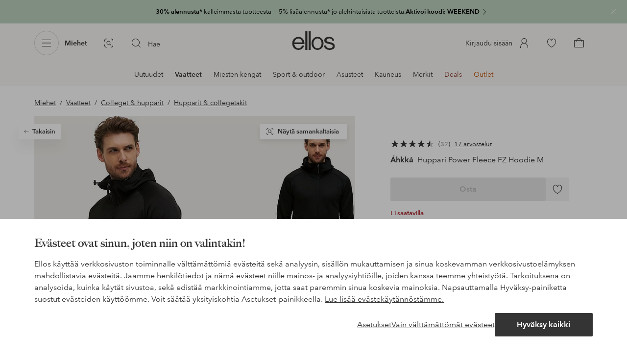

--- FILE ---
content_type: application/javascript; charset=UTF-8
request_url: https://www.ellos.fi/_nuxt/e91a21a.js
body_size: 2336
content:
(window.webpackJsonp=window.webpackJsonp||[]).push([[24],{1069:function(n,e,t){var content=t(1129);content.__esModule&&(content=content.default),"string"==typeof content&&(content=[[n.i,content,""]]),content.locals&&(n.exports=content.locals);(0,t(3).default)("07f1038f",content,!0,{sourceMap:!1})},1128:function(n,e,t){"use strict";t(1069)},1129:function(n,e,t){var l=t(2)(function(i){return i[1]});l.push([n.i,".contents>.loading{visibility:hidden}.contents>.progressive-navigation:first-child+.campaign-cover,.contents>.progressive-navigation:first-child+.full-module,.contents>:first-child:not(.text-block):not(.image-quote):not(.contents .page-header){margin-top:0}@media (min-width:75em){.contents>.progressive-navigation:first-child+*,.contents>.video-player:first-child,.department-title+.contents>.video-player:first-child{margin-top:0}}.preview-container{margin-left:auto;margin-right:auto;width:40rem}",""]),l.locals={},n.exports=l},1345:function(n,e,t){"use strict";t.r(e);const l={"ab-test-container":()=>t.e(47).then(t.bind(null,1912)),"anchor-tag":()=>t.e(70).then(t.bind(null,1346)),"campaign-lineup-slider":()=>t.e(45).then(t.bind(null,1913)),"related-categories":()=>t.e(10).then(t.bind(null,1911)),billboard:()=>t.e(65).then(t.bind(null,1927)),"bottom-bounce":()=>t.e(22).then(t.bind(null,1914)),"buttons-module":()=>t.e(55).then(t.bind(null,1915)),"brand-lineup":()=>t.e(18).then(t.bind(null,1902)),"campaign-cover":()=>t.e(14).then(t.bind(null,1928)),"category-lineup":()=>t.e(11).then(t.bind(null,1905)),"category-mini-list":()=>t.e(19).then(t.bind(null,1903)),"category-push":()=>t.e(42).then(t.bind(null,1900)),"cta-buttons":()=>t.e(25).then(t.bind(null,1929)),"cookie-declaration":()=>t.e(56).then(t.bind(null,1945)),"inspiration-lineup":()=>t.e(43).then(t.bind(null,1946)),"inspiration-list-block":()=>t.e(36).then(t.bind(null,1947)),"page-header":()=>t.e(51).then(t.bind(null,1344)),"deal-lineup":()=>t.e(16).then(t.bind(null,1916)),"deal-lineup-v2":()=>t.e(39).then(t.bind(null,1917)),"deal-card-v2":()=>t.e(58).then(t.bind(null,1088)),"deals-list-page":()=>t.e(15).then(t.bind(null,1930)),"dpt-corner-shops":()=>t.e(26).then(t.bind(null,1931)),"elpy-marketing-module":()=>t.e(68).then(t.bind(null,1948)),"full-module":()=>t.e(21).then(t.bind(null,1092)),"full-modules":()=>t.e(40).then(t.bind(null,1949)),"image-quote":()=>t.e(9).then(t.bind(null,1932)),"insurance-navigation":()=>t.e(60).then(t.bind(null,1950)),"internal-links":()=>t.e(61).then(t.bind(null,1951)),"elements/loading-dots":()=>t.e(64).then(t.bind(null,1003)),"message-ticker":()=>t.e(27).then(t.bind(null,1933)),newsletter:()=>Promise.all([t.e(4),t.e(5)]).then(t.bind(null,1952)),"newsletter-specific":()=>Promise.all([t.e(4),t.e(5)]).then(t.bind(null,1952)),"newsletter-subscription":()=>Promise.resolve().then(t.bind(null,98)),"numbered-image-list":()=>t.e(12).then(t.bind(null,1918)),"numbered-style-list":()=>t.e(28).then(t.bind(null,1919)),"page-cover":()=>t.e(17).then(t.bind(null,1906)),"price-point":()=>t.e(31).then(t.bind(null,1983)),"product-selection-push":()=>t.e(32).then(t.bind(null,1984)),"progressive-navigation":()=>t.e(23).then(t.bind(null,1985)),"promotion-push":()=>t.e(29).then(t.bind(null,1934)),"recently-viewed":()=>Promise.resolve().then(t.bind(null,200)),"shop-by-lineup":()=>t.e(33).then(t.bind(null,1953)),"start-pitch":()=>t.e(20).then(t.bind(null,1904)),"style-collage":()=>t.e(13).then(t.bind(null,1935)),"style-line-up":()=>Promise.resolve().then(t.bind(null,395)),"target-activity":()=>t.e(69).then(t.bind(null,1954)),"text-block":()=>t.e(30).then(t.bind(null,1936)),"text-quote":()=>t.e(46).then(t.bind(null,1986)),"personalization-module":()=>t.e(52).then(t.bind(null,1955)),"usp-banner":()=>t.e(54).then(t.bind(null,1956)),"video-module":()=>t.e(41).then(t.bind(null,1987)),"story-campaign-plp":()=>Promise.all([t.e(0),t.e(44)]).then(t.bind(null,1957)),"campaign-swipe":()=>t.e(48).then(t.bind(null,1958)),"questions-answers":()=>t.e(63).then(t.bind(null,1341)),"promo-header":()=>t.e(53).then(t.bind(null,1959)),"promo-banner":()=>t.e(62).then(t.bind(null,1920)),"elpy-usp-banner":()=>t.e(59).then(t.bind(null,1921)),"countdown-banner":()=>t.e(49).then(t.bind(null,1922)),countdown:()=>t.e(57).then(t.bind(null,1960)),instashop:()=>t.e(66).then(t.bind(null,1923)),"review-previews":()=>Promise.all([t.e(38),t.e(414)]).then(t.bind(null,1988)),"product-selection-push-v2":()=>t.e(37).then(t.bind(null,1091)),"product-shop":()=>t.e(399).then(t.bind(null,1907))},o=function(){window.sessionStorage.setItem("content-scroll",this.$store.state.ui.scrollTop)};var r={name:"ContentRenderer",props:{content:{type:Array,default:()=>[]}},data(){const n=this.content.length;let e=6;return(this.$store.getters.robot||n<6)&&(e=n),{minCount:6,contentLimit:e,contentCount:n,unloadListener:o.bind(this),sessionScroll:0,incomplete:e<n}},computed:{cssClass(){const n=[];return this.$route.name.startsWith("preview")&&this.content.some(n=>"deal-card-v2"===n.type)&&n.push("preview-container"),this.$route.path.startsWith("/insurance")&&n.push("insurance-page"),n},components(){return this.content.slice(0,this.contentLimit)},contentPage(){return this.$route.name.startsWith("content")}},watch:{"$store.state.ui.scrollTop":"scrollHandler",content(n){this.contentCount=n.length;const e=6>this.contentCount?this.contentCount:6;this.contentLimit>e&&(this.contentLimit=e),this.incomplete=this.contentLimit<this.contentCount},incomplete(n){!n&&this.contentPage&&this.sessionScroll&&(document.scrollingElement.scrollTop=this.sessionScroll,window.sessionStorage.removeItem("content-scroll"),this.sessionScroll=0)},sessionScroll(n){n<200||(this.contentLimit=this.contentCount)}},beforeMount(){this.sessionScroll=parseInt(window.sessionStorage.getItem("content-scroll")||0,10)},mounted(){this.contentPage&&(window.addEventListener("beforeunload",this.unloadListener),this.incomplete||this.$nextTick(()=>{this.$emit("rendered",!0)}))},updated(){const n=this.$children.length,e=n===this.contentCount,t=n===this.minCount;this.$emit("count",n),e&&this.incomplete?(this.incomplete=!1,this.$nextTick(()=>{this.$emit("rendered",!0)})):t&&this.checkFill()},beforeDestroy(){window.removeEventListener("beforeunload",this.unloadListener),window.sessionStorage.removeItem("content-scroll")},methods:{checkFill(){if(!this.incomplete)return;document.scrollingElement.scrollHeight<this.$store.state.ui.height+200&&(this.contentLimit+=1,this.minCount=this.contentLimit)},component:n=>l[n],scrollHandler(){this.$store.state.ui.scrollTop>200&&!this.$store.state.ui.SSR&&this.contentLimit<this.contentCount&&(this.contentLimit=this.contentCount),this.incomplete&&this.sessionScroll&&0!==this.$store.state.ui.scrollTop&&(document.scrollingElement.scrollTop=0)}}},c=(t(1128),t(0)),component=Object(c.a)(r,function(){var n=this,e=n._self._c;return e("div",{staticClass:"contents",class:n.cssClass},n._l(n.components,function(slot,t){return e(n.component(slot.type),{key:slot.id,tag:"component",class:{loading:t>=n.minCount&&n.incomplete},attrs:{json:{...slot.cmsData,id:slot.id}}})}),1)},[],!1,null,null,null);e.default=component.exports}}]);
//# sourceMappingURL=e91a21a.js.map

--- FILE ---
content_type: application/javascript; charset=UTF-8
request_url: https://www.ellos.fi/_nuxt/80186e4.js
body_size: 371
content:
(window.webpackJsonp=window.webpackJsonp||[]).push([[138],{470:function(n,t,e){"use strict";e.r(t);var l=e(0),component=Object(l.a)({},function(){return(0,this._self._c)("path",{attrs:{"fill-rule":"evenodd",d:"M12.75 7a.75.75 0 11-1.5 0 .75.75 0 011.5 0m-.25 3.5v7a.5.5 0 01-1 0v-7a.5.5 0 011 0M12 21c-4.962 0-9-4.037-9-9s4.038-9 9-9 9 4.037 9 9-4.038 9-9 9m0-19C6.486 2 2 6.486 2 12s4.486 10 10 10 10-4.486 10-10S17.514 2 12 2"}})},[],!1,null,null,null);t.default=component.exports}}]);
//# sourceMappingURL=80186e4.js.map